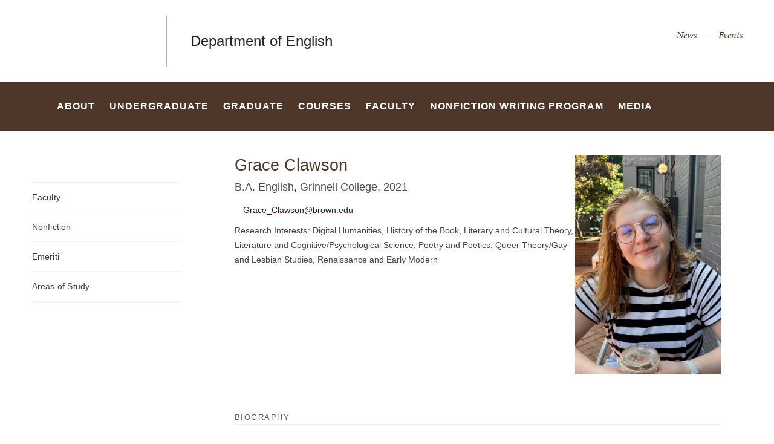

--- FILE ---
content_type: text/html; charset=UTF-8
request_url: https://english.brown.edu/people/grace-clawson
body_size: 9780
content:
<!DOCTYPE html>
<html lang="en" dir="ltr" prefix="og: https://ogp.me/ns#" class="no-js" itemscope="" itemtype="http://schema.org/WebPage">
  <head>
    <!-- Google Tag Manager -->
    <script>(function(w,d,s,l,i){w[l]=w[l]||[];w[l].push({'gtm.start':new Date().getTime(),event:'gtm.js'});var f=d.getElementsByTagName(s)[0],j=d.createElement(s),dl=l!='dataLayer'?'&l='+l:'';j.async=true;j.src='https://www.googletagmanager.com/gtm.js?id='+i+dl;f.parentNode.insertBefore(j,f);})(window,document,'script','dataLayer','GTM-KX5NV9');</script>
    <!-- End Google Tag Manager -->
    <meta charset="utf-8" />
<meta name="description" content="B.A. English, Grinnell College, 2021" />
<link rel="canonical" href="https://english.brown.edu/people/grace-clawson" />
<meta property="og:site_name" content="English | Brown University" />
<meta property="og:url" content="https://english.brown.edu/people/grace-clawson" />
<meta property="og:title" content="Grace Clawson" />
<meta property="og:description" content="B.A. English, Grinnell College, 2021" />
<meta property="og:image" content="https://english.brown.edu/sites/default/files/styles/portrait_classic_lrg/public/2025-08/Crop%20image%20project_0.jpeg?h=30e07517&amp;itok=AfFsS8dY" />
<meta name="twitter:card" content="summary_large_image" />
<meta name="twitter:description" content="B.A. English, Grinnell College, 2021" />
<meta name="twitter:title" content="Grace Clawson" />
<meta name="twitter:image" content="https://english.brown.edu/sites/default/files/styles/square_med/public/2025-08/Crop%20image%20project_0.jpeg?h=fea8ba9b&amp;itok=buI2vbQp" />
<meta name="MobileOptimized" content="width" />
<meta name="HandheldFriendly" content="true" />
<meta name="viewport" content="width=device-width, initial-scale=1.0" />
<meta name="mobile-web-app-capable" content="yes" />
<meta name="apple-mobile-web-app-capable" content="yes" />

    <title>Grace Clawson | English | Brown University</title>
    
<link rel="apple-touch-icon" sizes="180x180" href="/themes/custom/brown/static/apple-touch-icon.png">
<link rel="icon" type="image/png" sizes="32x32" href="/themes/custom/brown/static/favicon-32x32.png">
<link rel="icon" type="image/png" sizes="16x16" href="/themes/custom/brown/static/favicon-16x16.png">
<link rel="manifest" href="/themes/custom/brown/static/site.webmanifest">
<link rel="mask-icon" href="/themes/custom/brown/static/safari-pinned-tab.svg" color="#5bbad5">
<meta name="msapplication-TileColor" content="#da532c">
<meta name="theme-color" content="#ffffff">
    <link rel="stylesheet" media="all" href="/sites/default/files/css/css_Czu7n7fj6Fm9yyPsk1266B6D2NRhk8vPmTQKGn-OO3s.css?delta=0&amp;language=en&amp;theme=brown_site&amp;include=eJxLKsovz9NPz8lPSszRKa4sLknN1U9KLE4FAHZiCWQ" />
<link rel="stylesheet" media="all" href="/sites/default/files/css/css_HhLBOMt2qqN_We_NyntJhpzX0z-ble22dFzXlMApwRQ.css?delta=1&amp;language=en&amp;theme=brown_site&amp;include=eJxLKsovz9NPz8lPSszRKa4sLknN1U9KLE4FAHZiCWQ" />

    
    <link rel="stylesheet" href="/themes/custom/brown/static/css/fonts.css" onload="document.body.className+=' fonts_loaded';">
    <link rel="stylesheet" href="https://use.typekit.net/lok3dnd.css">

  </head>
  <body class="preload fs-grid page_layout_default page_theme_default page_theme_overflow path-node page-node-type-people">
    <!-- Google Tag Manager (noscript) -->
    <noscript><iframe src="https://www.googletagmanager.com/ns.html?id=GTM-KX5NV9" height="0" width="0" style="display:none;visibility:hidden"></iframe></noscript>
    <!-- End Google Tag Manager (noscript) -->
    
      <div class="dialog-off-canvas-main-canvas" data-off-canvas-main-canvas>
    


<div class="page_wrapper">
  <header class="header" id="header" itemscope itemtype="http://schema.org/WPHeader" >
    
    <a class="skip_link" id="skip_to_content" href="#page_main_content">Skip to Main Content</a>
            <div class="header_ribbon">
      <div class="fs-row">
        <div class="fs-cell">
          <div class="header_ribbon_inner">
                          


<div class="logo logo_header logo_icon" itemscope itemtype="http://schema.org/Organization">
  <a class="logo_link" itemprop="url" href="https://www.brown.edu/">
    <span class="logo_link_label">Brown University</span>
        <span class="logo_link_icon"><svg class="icon icon_logo">
  <use xlink:href="/themes/custom/brown/static/images/logo.svg#logo"></use>
</svg>
</span>
      </a>
  <meta content="https://english.brown.edu/themes/custom/brown/static/images/logo.png" itemprop="logo">                   <h1 class="logo_label" style="color: #222;">
          <a class="logo_label_link" href="/">Department of English</a>
        </h1>
        </div>
                        <div class="header_group_aside">
                                

<nav class="secondary_nav secondary_nav_lg" aria-label="Secondary Navigation" itemscope itemtype="http://schema.org/SiteNavigationElement">
  <div class="secondary_nav_header">
    <h2 class="secondary_nav_title">Secondary Navigation Navigation</h2>
  </div>
  <ul class="secondary_nav_list" aria-label="Secondary Navigation Navigation">
        <li class="secondary_nav_item ">
            <a class="secondary_nav_link " href="/news" itemprop="url">
        <span class="secondary_nav_link_label" itemprop="name">News</span>
      </a>
          </li>
        <li class="secondary_nav_item ">
            <a class="secondary_nav_link " href="/events" itemprop="url">
        <span class="secondary_nav_link_label" itemprop="name">Events</span>
      </a>
          </li>
      </ul>

</nav>



              
              <div class="header_group">
                                
<div class="header_tools header_tools_default">
  
  
<a class="js-swap js-flyout-search-handle handle flyout_search_handle" href="#flyout_search" data-swap-target=".flyout_search" data-swap-linked="flyout_search">
    <span class="handle_icon handle_icon_default flyout_search_handle_icon flyout_search_handle_icon_default" aria-hidden="true"><svg class="icon icon_search">
  <use xlink:href="/themes/custom/brown/static/images/icons.svg#search"></use>
</svg>
</span>
    <span class="handle_icon handle_icon_action flyout_search_handle_icon flyout_search_handle_icon_action" aria-hidden="true"><svg class="icon icon_close">
  <use xlink:href="/themes/custom/brown/static/images/icons.svg#close"></use>
</svg>
</span>
  <span class="handle_label flyout_search_handle_label">Search</span>
</a>

    
<a class="js-swap js-menu-handle  menu_handle menu_handle_primary" href="#menu" data-swap-target=".menu" data-swap-linked="menu">
    <span class=" menu_handle_icon menu_handle_icon_default menu_handle_icon_primary" aria-hidden="true"><svg class="icon icon_menu">
  <use xlink:href="/themes/custom/brown/static/images/icons.svg#menu"></use>
</svg>
</span>
    <span class=" menu_handle_icon menu_handle_icon_action menu_handle_icon_primary" aria-hidden="true"><svg class="icon icon_close">
  <use xlink:href="/themes/custom/brown/static/images/icons.svg#close"></use>
</svg>
</span>
  <span class=" menu_handle_label menu_handle_label_primary">Menu</span>
</a>
  </div>
                              </div>
            </div>
          </div>
        </div>
      </div>
    </div>
        <div class="header_overflow" style="background: #4E3629;">
      <div class="fs-row">
        <div class="fs-cell">
          <div class="header_overflow_inner">
                

<nav class="js-main-nav js-main-nav-lg main_nav main_nav_lg" aria-label="Site Navigation" itemscope itemtype="http://schema.org/SiteNavigationElement">
  <div class="main_nav_header">
    <h2 class="main_nav_title">Site Navigation</h2>
  </div>
  <ul class="main_nav_list" aria-label="Site Navigation">
            <li class="js-main-nav-item-1 home main_nav_item">
      <div class="main_nav_item_wrapper">
        <a class="main_nav_link" href="/home" itemprop="url">
          <span class="main_nav_link_label" itemprop="name">Home</span>
        </a>
              </div>
          </li>
                <li class="js-main-nav-item-2  main_nav_item">
      <div class="main_nav_item_wrapper">
        <a class="main_nav_link" href="/about" itemprop="url" aria-haspopup="true" aria-current="page">
          <span class="main_nav_link_label" itemprop="name">About</span>
        </a>
                <button class="js-swap js-main-nav-toggle main_nav_toggle" data-swap-target=".js-main-nav-item-2" data-swap-group="main_nav" aria-label=" Submenu">
          <span class="main_nav_toggle_icon"><svg class="icon icon_chevron_down">
  <use xlink:href="/themes/custom/brown/static/images/icons.svg#chevron_down"></use>
</svg>
</span>
        </button>
              </div>
            <div class="js-main-nav-children main_nav_children">
        <ul class="main_nav_children_list" aria-label="submenu">
                    <li class="main_nav_child_item">
            <a class="main_nav_child_link" href="/about/administrative-staff" itemprop="url">
              <span class="main_nav_child_link_label" itemprop="name">Administrative Staff</span>
            </a>
          </li>
                    <li class="main_nav_child_item">
            <a class="main_nav_child_link" href="/about/department-officers" itemprop="url">
              <span class="main_nav_child_link_label" itemprop="name">Department Officers</span>
            </a>
          </li>
                    <li class="main_nav_child_item">
            <a class="main_nav_child_link" href="/about/contact-us" itemprop="url">
              <span class="main_nav_child_link_label" itemprop="name">Contact Us</span>
            </a>
          </li>
                    <li class="main_nav_child_item">
            <a class="main_nav_child_link" href="https://sites.google.com/brown.edu/englishdept-facultyinfo/home" itemprop="url">
              <span class="main_nav_child_link_label" itemprop="name">Faculty Resources</span>
            </a>
          </li>
                  </ul>
      </div>
          </li>
                <li class="js-main-nav-item-3  main_nav_item">
      <div class="main_nav_item_wrapper">
        <a class="main_nav_link" href="/undergraduate" itemprop="url" aria-haspopup="true" aria-current="page">
          <span class="main_nav_link_label" itemprop="name">Undergraduate</span>
        </a>
                <button class="js-swap js-main-nav-toggle main_nav_toggle" data-swap-target=".js-main-nav-item-3" data-swap-group="main_nav" aria-label=" Submenu">
          <span class="main_nav_toggle_icon"><svg class="icon icon_chevron_down">
  <use xlink:href="/themes/custom/brown/static/images/icons.svg#chevron_down"></use>
</svg>
</span>
        </button>
              </div>
            <div class="js-main-nav-children main_nav_children">
        <ul class="main_nav_children_list" aria-label="submenu">
                    <li class="main_nav_child_item">
            <a class="main_nav_child_link" href="/undergraduate/concentration" itemprop="url">
              <span class="main_nav_child_link_label" itemprop="name">Concentration</span>
            </a>
          </li>
                    <li class="main_nav_child_item">
            <a class="main_nav_child_link" href="/undergraduate/choosing-introductory-english-course" itemprop="url">
              <span class="main_nav_child_link_label" itemprop="name">Choosing an Introductory English Course</span>
            </a>
          </li>
                    <li class="main_nav_child_item">
            <a class="main_nav_child_link" href="/undergraduate/honors-program" itemprop="url">
              <span class="main_nav_child_link_label" itemprop="name">The Honors Program</span>
            </a>
          </li>
                    <li class="main_nav_child_item">
            <a class="main_nav_child_link" href="/undergraduate/english-first-years" itemprop="url">
              <span class="main_nav_child_link_label" itemprop="name">English for First-Years</span>
            </a>
          </li>
                    <li class="main_nav_child_item">
            <a class="main_nav_child_link" href="/undergraduate/english-dug" itemprop="url">
              <span class="main_nav_child_link_label" itemprop="name">English DUG</span>
            </a>
          </li>
                    <li class="main_nav_child_item">
            <a class="main_nav_child_link" href="/undergraduate/prizes" itemprop="url">
              <span class="main_nav_child_link_label" itemprop="name">Prizes</span>
            </a>
          </li>
                    <li class="main_nav_child_item">
            <a class="main_nav_child_link" href="/undergraduate/prospectus" itemprop="url">
              <span class="main_nav_child_link_label" itemprop="name">Prospectus</span>
            </a>
          </li>
                  </ul>
      </div>
          </li>
                <li class="js-main-nav-item-4  main_nav_item">
      <div class="main_nav_item_wrapper">
        <a class="main_nav_link" href="/graduate" itemprop="url" aria-haspopup="true" aria-current="page">
          <span class="main_nav_link_label" itemprop="name">Graduate</span>
        </a>
                <button class="js-swap js-main-nav-toggle main_nav_toggle" data-swap-target=".js-main-nav-item-4" data-swap-group="main_nav" aria-label=" Submenu">
          <span class="main_nav_toggle_icon"><svg class="icon icon_chevron_down">
  <use xlink:href="/themes/custom/brown/static/images/icons.svg#chevron_down"></use>
</svg>
</span>
        </button>
              </div>
            <div class="js-main-nav-children main_nav_children">
        <ul class="main_nav_children_list" aria-label="submenu">
                    <li class="main_nav_child_item">
            <a class="main_nav_child_link" href="/graduate/doctoral-program" itemprop="url">
              <span class="main_nav_child_link_label" itemprop="name">Doctoral Program</span>
            </a>
          </li>
                    <li class="main_nav_child_item">
            <a class="main_nav_child_link" href="/graduate/past-seminar-topics" itemprop="url">
              <span class="main_nav_child_link_label" itemprop="name">Past Seminar Topics</span>
            </a>
          </li>
                    <li class="main_nav_child_item">
            <a class="main_nav_child_link" href="/graduate/professional-development" itemprop="url">
              <span class="main_nav_child_link_label" itemprop="name">Professional Development</span>
            </a>
          </li>
                    <li class="main_nav_child_item">
            <a class="main_nav_child_link" href="/graduate/current-graduate-students" itemprop="url">
              <span class="main_nav_child_link_label" itemprop="name">Current Graduate Students</span>
            </a>
          </li>
                    <li class="main_nav_child_item">
            <a class="main_nav_child_link" href="/graduate/graduate-admission-faq" itemprop="url">
              <span class="main_nav_child_link_label" itemprop="name">Graduate Admission FAQ</span>
            </a>
          </li>
                    <li class="main_nav_child_item">
            <a class="main_nav_child_link" href="/graduate/graduate-prizes" itemprop="url">
              <span class="main_nav_child_link_label" itemprop="name">Graduate Prizes</span>
            </a>
          </li>
                    <li class="main_nav_child_item">
            <a class="main_nav_child_link" href="/graduate/prospectus" itemprop="url">
              <span class="main_nav_child_link_label" itemprop="name">Prospectus</span>
            </a>
          </li>
                    <li class="main_nav_child_item">
            <a class="main_nav_child_link" href="/graduate/graduate-student-handbook" itemprop="url">
              <span class="main_nav_child_link_label" itemprop="name">Graduate Student Handbook</span>
            </a>
          </li>
                  </ul>
      </div>
          </li>
                <li class="js-main-nav-item-5  main_nav_item">
      <div class="main_nav_item_wrapper">
        <a class="main_nav_link" href="/courses" itemprop="url" aria-current="page">
          <span class="main_nav_link_label" itemprop="name">Courses</span>
        </a>
              </div>
          </li>
                <li class="js-main-nav-item-6  main_nav_item">
      <div class="main_nav_item_wrapper">
        <a class="main_nav_link" href="/faculty" itemprop="url" aria-haspopup="true" aria-current="page">
          <span class="main_nav_link_label" itemprop="name">Faculty</span>
        </a>
                <button class="js-swap js-main-nav-toggle main_nav_toggle" data-swap-target=".js-main-nav-item-6" data-swap-group="main_nav" aria-label=" Submenu">
          <span class="main_nav_toggle_icon"><svg class="icon icon_chevron_down">
  <use xlink:href="/themes/custom/brown/static/images/icons.svg#chevron_down"></use>
</svg>
</span>
        </button>
              </div>
            <div class="js-main-nav-children main_nav_children">
        <ul class="main_nav_children_list" aria-label="submenu">
                    <li class="main_nav_child_item">
            <a class="main_nav_child_link" href="/faculty/literature" itemprop="url">
              <span class="main_nav_child_link_label" itemprop="name">Literature</span>
            </a>
          </li>
                    <li class="main_nav_child_item">
            <a class="main_nav_child_link" href="/faculty/nonfiction" itemprop="url">
              <span class="main_nav_child_link_label" itemprop="name">Nonfiction</span>
            </a>
          </li>
                    <li class="main_nav_child_item">
            <a class="main_nav_child_link" href="/faculty/emeriti" itemprop="url">
              <span class="main_nav_child_link_label" itemprop="name">Emeriti</span>
            </a>
          </li>
                    <li class="main_nav_child_item">
            <a class="main_nav_child_link" href="/faculty/areas-study" itemprop="url">
              <span class="main_nav_child_link_label" itemprop="name">Areas of Study</span>
            </a>
          </li>
                  </ul>
      </div>
          </li>
                <li class="js-main-nav-item-7  main_nav_item">
      <div class="main_nav_item_wrapper">
        <a class="main_nav_link" href="/nonfiction-writing-program" itemprop="url" aria-haspopup="true" aria-current="page">
          <span class="main_nav_link_label" itemprop="name">Nonfiction Writing Program</span>
        </a>
                <button class="js-swap js-main-nav-toggle main_nav_toggle" data-swap-target=".js-main-nav-item-7" data-swap-group="main_nav" aria-label=" Submenu">
          <span class="main_nav_toggle_icon"><svg class="icon icon_chevron_down">
  <use xlink:href="/themes/custom/brown/static/images/icons.svg#chevron_down"></use>
</svg>
</span>
        </button>
              </div>
            <div class="js-main-nav-children main_nav_children">
        <ul class="main_nav_children_list" aria-label="submenu">
                    <li class="main_nav_child_item">
            <a class="main_nav_child_link" href="/nonfiction-writing-program/registration-guidelines" itemprop="url">
              <span class="main_nav_child_link_label" itemprop="name">Registration Guidelines</span>
            </a>
          </li>
                    <li class="main_nav_child_item">
            <a class="main_nav_child_link" href="/nonfiction-writing-program/honors-nonfiction-writing" itemprop="url">
              <span class="main_nav_child_link_label" itemprop="name">Honors in Nonfiction Writing</span>
            </a>
          </li>
                    <li class="main_nav_child_item">
            <a class="main_nav_child_link" href="/nonfiction-writing-program/nonfiction-first-year" itemprop="url">
              <span class="main_nav_child_link_label" itemprop="name">Nonfiction at Brown for First-Year Students</span>
            </a>
          </li>
                    <li class="main_nav_child_item">
            <a class="main_nav_child_link" href="/nonfiction-writing-program/nonfiction-faqs" itemprop="url">
              <span class="main_nav_child_link_label" itemprop="name">Nonfiction FAQs</span>
            </a>
          </li>
                    <li class="main_nav_child_item">
            <a class="main_nav_child_link" href="/nonfiction-writing-program/alumni-forum" itemprop="url">
              <span class="main_nav_child_link_label" itemprop="name">Alumni Forum</span>
            </a>
          </li>
                    <li class="main_nav_child_item">
            <a class="main_nav_child_link" href="/nonfiction-writing-program/nonfictionbrown" itemprop="url">
              <span class="main_nav_child_link_label" itemprop="name">Nonfiction@Brown</span>
            </a>
          </li>
                  </ul>
      </div>
          </li>
                <li class="js-main-nav-item-8  main_nav_item">
      <div class="main_nav_item_wrapper">
        <a class="main_nav_link" href="/media" itemprop="url" aria-haspopup="true" aria-current="page">
          <span class="main_nav_link_label" itemprop="name">Media</span>
        </a>
                <button class="js-swap js-main-nav-toggle main_nav_toggle" data-swap-target=".js-main-nav-item-8" data-swap-group="main_nav" aria-label=" Submenu">
          <span class="main_nav_toggle_icon"><svg class="icon icon_chevron_down">
  <use xlink:href="/themes/custom/brown/static/images/icons.svg#chevron_down"></use>
</svg>
</span>
        </button>
              </div>
            <div class="js-main-nav-children main_nav_children">
        <ul class="main_nav_children_list" aria-label="submenu">
                    <li class="main_nav_child_item">
            <a class="main_nav_child_link" href="/media/recordings" itemprop="url">
              <span class="main_nav_child_link_label" itemprop="name">Recordings</span>
            </a>
          </li>
                    <li class="main_nav_child_item">
            <a class="main_nav_child_link" href="/media/faculty-bookshelf" itemprop="url">
              <span class="main_nav_child_link_label" itemprop="name">Faculty Bookshelf</span>
            </a>
          </li>
                  </ul>
      </div>
          </li>
          </ul>
</nav>




            
<div class="header_tools header_tools_alternate">
  
  
<a class="js-swap js-flyout-search-handle handle flyout_search_handle" href="#flyout_search" data-swap-target=".flyout_search" data-swap-linked="flyout_search">
    <span class="handle_icon handle_icon_default flyout_search_handle_icon flyout_search_handle_icon_default" aria-hidden="true"><svg class="icon icon_search">
  <use xlink:href="/themes/custom/brown/static/images/icons.svg#search"></use>
</svg>
</span>
    <span class="handle_icon handle_icon_action flyout_search_handle_icon flyout_search_handle_icon_action" aria-hidden="true"><svg class="icon icon_close">
  <use xlink:href="/themes/custom/brown/static/images/icons.svg#close"></use>
</svg>
</span>
  <span class="handle_label flyout_search_handle_label">Search</span>
</a>

  </div>
          </div>
        </div>
      </div>
    </div>
      </header>
  <main class="page_inner ">
        <div class="page_unit_title"  style="background: #4E3629;">
      <div class="fs-row">
        <div class="fs-cell">
                      <div class="page_unit_title_label">Department of English</div>
          
        </div>
      </div>
    </div>
    
            <div class="breadcrumb_wrapper">
      <div class="fs-row">
        <div class="fs-cell">
          


        </div>
      </div>
    </div>
    
  <div class="page_content">
      <div class="fs-row">
        <!-- Sub Nav -->
        <div class="fs-cell-right fs-lg-3 page_aside page_sub_nav">
                    <div class="page_aside_inner">
              
<nav class="sub_nav" aria-labelledby="subnav_heading_block-people" itemscope itemtype="http://schema.org/SiteNavigationElement">
  <div class="sub_nav_header">
    <h2 id="subnav_heading_block-people" class="sub_nav_title">Sub Navigation</h2>
    <button class="js-swap js-sub-nav-handle sub_nav_handle" data-swap-target=".sub_nav_list" data-swap-title="In This Section">
      <span class="sub_nav_handle_icon"><svg class="icon icon_chevron_down">
  <use xlink:href="/themes/custom/brown/static/images/icons.svg#chevron_down"></use>
</svg>
</span>
      <span class="sub_nav_handle_label">In This Section</span>
    </button>
  </div>
  <ul class="js-sub-nav-list sub_nav_list" aria-labelledby="subnav_heading_block-people">
    
<li class="sub_nav_item">
  <a class="sub_nav_link " href="/faculty" itemprop="url">
    <span class="sub_nav_link_label" itemprop="name">Faculty</span>
  </a>
  </li>
<li class="sub_nav_item">
  <a class="sub_nav_link " href="/faculty/nonfiction" itemprop="url">
    <span class="sub_nav_link_label" itemprop="name">Nonfiction</span>
  </a>
  </li>
<li class="sub_nav_item">
  <a class="sub_nav_link " href="/faculty/emeriti" itemprop="url">
    <span class="sub_nav_link_label" itemprop="name">Emeriti</span>
  </a>
  </li>
<li class="sub_nav_item">
  <a class="sub_nav_link " href="/faculty/areas-study" itemprop="url">
    <span class="sub_nav_link_label" itemprop="name">Areas of Study</span>
  </a>
  </li>

  </ul>
</nav>


          </div>
                  </div>
        <!-- END: Sub Nav -->

      <div class="fs-cell fs-lg-9 page_main_content" id="page_main_content" itemprop="mainContentOfPage">
            <div data-drupal-messages-fallback class="hidden"></div>


          <div class="wysiwyg_block people_content_block">
            <div class="wysiwyg_block_inner">
              <div class="typography">
                  <div id="block-brown-site-content">
  
    
      

<div class="people_node has_img">
  <div class="people_item">
    <meta itemprop="position" content="958">
    <div class="people_item_inner" itemscope itemtype="http://schema.org/Person">

            <div class="people_item_media">
        <figure class="people_item_figure">
          <img src="/sites/default/files/styles/portrait_classic_xsml/public/2025-08/Crop%20image%20project_0.jpeg?h=30e07517&amp;itok=pzuY9ng9" alt="" class="people_item_image">
        </figure>
      </div>
      
      <div class="people_item_info">
        <header class="people_item_header">
          <h3 class="people_item_name" itemprop="name">  Grace
   Clawson
</h3>
                    <div class="people_item_title">
  B.A. English, Grinnell College, 2021</div>
                  </header>
        <div class="people_item_contact">
                    <div class="people_item_details">
            <div class="people_item_detail">
              <span class="people_item_detail_icon people_item_detail_icon_email"><svg class="icon icon_email">
  <use xlink:href="/themes/custom/brown/static/images/icons.svg#email"></use>
</svg>
</span>
              <a class="people_item_detail_link people_item_detail_label" href="mailto:Grace_Clawson@brown.edu" itemprop="email">
                  Grace_Clawson@brown.edu

              </a>
            </div>
          </div>
          
          
          
          
          
          
          
                    <div class="people_research">
            <span class="people_research_label">
                            Research Interests

                      </span>
            
  Digital Humanities,   History of the Book,   Literary and Cultural Theory,   Literature and Cognitive/Psychological Science,   Poetry and Poetics,   Queer Theory/Gay and Lesbian Studies,   Renaissance and Early Modern
          </div>
          
          
          
          
        </div>       </div> 
      <div class="people_item_bio">

                <header class="component_header">
          <h2 class="component_header_title">Biography</h2>
        </header>
          <div class="people_bio">  <p>My current research and teaching interests focus on how early modern literature utilizes elements of law to interrogate relationships, violence, morality, and individuality. I am interested in how senses of law are adapted in verse and dramatic works to highlight the social impact that individual actions can create, as well as the social contracts that define what is moral in a given setting. Prior to attending Brown, I extensively researched the ways that early modern authors depict memory on the early modern stage. Additionally, I have spent considerable time in the special collections of the Newberry Library as a researcher and library assistant.</p>
</div>
        
        
        
        
              </div> 
    </div>   </div> </div> 
  </div>


              </div>
            </div>
          </div>
          <div class="in_content_callouts">
            
          </div>

        </div>

      </div>
    </div>
  </main>

  <!-- Footer -->
  <footer class="footer" id="footer" itemscope itemtype="http://schema.org/WPFooter">
    <div class="footer_ribbon">
      <div class="fs-row">
        <div class="fs-cell">
          <div class="footer_ribbon_inner">
            <div class="footer_ribbon_group">
              
              



            
<div class="address" itemscope itemtype="http://schema.org/PostalAddress">
	<span class="address_name" itemprop="name">Brown University</span>
	<div class="address_items">
    		<a class="address_item address_base address_details" href="https://www.google.com/maps/dir/?api=1&amp;destination=Brown%20University%2075%20Waterman%20St.%20Providence%20RI%2002912" target="_blank">
              <span class="address_details_icon"><svg class="icon icon_marker">
  <use xlink:href="/themes/custom/brown/static/images/icons.svg#marker"></use>
</svg>
</span>
			<span class="address_details_info">
				<span class="address_city" itemprop="addressLocality">Providence</span>
				<span class="address_state" itemprop="addressRegion">RI</span>
				<span class="address_zip" itemprop="postalCode">02912</span>
			</span>
		</a>
				<a class="address_item address_phone" itemprop="telephone" href="tel:4018631000">
			<span class="address_details">
				<span class="address_details_icon"><svg class="icon icon_phone">
  <use xlink:href="/themes/custom/brown/static/images/icons.svg#phone"></use>
</svg>
</span>
				<span class="address_details_info">401-863-1000</span>
			</span>
		</a>
		        	</div>
</div>



                              <nav class="quick_nav" aria-label="Quick Navigation" itemscope="" itemtype="http://schema.org/SiteNavigationElement">
  <div class="quick_nav_header">
    <h2 class="quick_nav_title">Quick Navigation</h2>
  </div>
  <ul class="quick_nav_list" aria-label="Quick Navigation">
        <li class="quick_nav_item">
      <a class="quick_nav_link arrow_right" href="https://www.brown.edu/about/visit" itemprop="url">
        <span class="quick_nav_link_label" itemprop="name">Visit Brown</span>
        <span class="quick_nav_link_icon" aria-hidden="true">
          <span class="quick_nav_link_icon_default">
            <svg class="icon icon_arrow_right">
  <use xlink:href="/themes/custom/brown/static/images/icons.svg#arrow_right"></use>
</svg>

          </span>
          <span class="quick_nav_link_icon_action">
            <svg class="icon icon_link">
  <use xlink:href="/themes/custom/brown/static/images/icons.svg#link"></use>
</svg>

          </span>
        </span>
      </a>
    </li>
        <li class="quick_nav_item">
      <a class="quick_nav_link arrow_right" href="https://maps.brown.edu/" itemprop="url">
        <span class="quick_nav_link_label" itemprop="name">Campus Map</span>
        <span class="quick_nav_link_icon" aria-hidden="true">
          <span class="quick_nav_link_icon_default">
            <svg class="icon icon_arrow_right">
  <use xlink:href="/themes/custom/brown/static/images/icons.svg#arrow_right"></use>
</svg>

          </span>
          <span class="quick_nav_link_icon_action">
            <svg class="icon icon_link">
  <use xlink:href="/themes/custom/brown/static/images/icons.svg#link"></use>
</svg>

          </span>
        </span>
      </a>
    </li>
        <li class="quick_nav_item">
      <a class="quick_nav_link arrow_right" href="https://www.brown.edu/a-z" itemprop="url">
        <span class="quick_nav_link_label" itemprop="name">A to Z</span>
        <span class="quick_nav_link_icon" aria-hidden="true">
          <span class="quick_nav_link_icon_default">
            <svg class="icon icon_arrow_right">
  <use xlink:href="/themes/custom/brown/static/images/icons.svg#arrow_right"></use>
</svg>

          </span>
          <span class="quick_nav_link_icon_action">
            <svg class="icon icon_link">
  <use xlink:href="/themes/custom/brown/static/images/icons.svg#link"></use>
</svg>

          </span>
        </span>
      </a>
    </li>
        <li class="quick_nav_item">
      <a class="quick_nav_link arrow_right" href="https://www.brown.edu/about/contact-us" itemprop="url">
        <span class="quick_nav_link_label" itemprop="name">Contact Us</span>
        <span class="quick_nav_link_icon" aria-hidden="true">
          <span class="quick_nav_link_icon_default">
            <svg class="icon icon_arrow_right">
  <use xlink:href="/themes/custom/brown/static/images/icons.svg#arrow_right"></use>
</svg>

          </span>
          <span class="quick_nav_link_icon_action">
            <svg class="icon icon_link">
  <use xlink:href="/themes/custom/brown/static/images/icons.svg#link"></use>
</svg>

          </span>
        </span>
      </a>
    </li>
      </ul>
</nav>
                <nav class="footer_nav" aria-label="Footer Navigation" itemscope="" itemtype="http://schema.org/SiteNavigationElement">
  <div class="footer_nav_header">
    <h2 class="footer_nav_title">Footer Navigation</h2>
  </div>
  <ul class="footer_nav_list" aria-label="Footer Navigation">
        <li class="footer_nav_item">
      <a class="footer_nav_link arrow_right" href="https://www.brown.edu/news" itemprop="url">
        <span class="footer_nav_link_label" itemprop="name">News</span>
        <span class="footer_nav_link_icon" aria-hidden="true">
          <span class="footer_nav_link_icon_default">
            <svg class="icon icon_arrow_right">
  <use xlink:href="/themes/custom/brown/static/images/icons.svg#arrow_right"></use>
</svg>

          </span>
          <span class="footer_nav_link_icon_action">
            <svg class="icon icon_link">
  <use xlink:href="/themes/custom/brown/static/images/icons.svg#link"></use>
</svg>

          </span>
        </span>
      </a>
    </li>
        <li class="footer_nav_item">
      <a class="footer_nav_link arrow_right" href="https://events.brown.edu/" itemprop="url">
        <span class="footer_nav_link_label" itemprop="name">Events</span>
        <span class="footer_nav_link_icon" aria-hidden="true">
          <span class="footer_nav_link_icon_default">
            <svg class="icon icon_arrow_right">
  <use xlink:href="/themes/custom/brown/static/images/icons.svg#arrow_right"></use>
</svg>

          </span>
          <span class="footer_nav_link_icon_action">
            <svg class="icon icon_link">
  <use xlink:href="/themes/custom/brown/static/images/icons.svg#link"></use>
</svg>

          </span>
        </span>
      </a>
    </li>
        <li class="footer_nav_item">
      <a class="footer_nav_link arrow_right" href="https://publicsafety.brown.edu/" itemprop="url">
        <span class="footer_nav_link_label" itemprop="name">Campus Safety</span>
        <span class="footer_nav_link_icon" aria-hidden="true">
          <span class="footer_nav_link_icon_default">
            <svg class="icon icon_arrow_right">
  <use xlink:href="/themes/custom/brown/static/images/icons.svg#arrow_right"></use>
</svg>

          </span>
          <span class="footer_nav_link_icon_action">
            <svg class="icon icon_link">
  <use xlink:href="/themes/custom/brown/static/images/icons.svg#link"></use>
</svg>

          </span>
        </span>
      </a>
    </li>
        <li class="footer_nav_item">
      <a class="footer_nav_link arrow_right" href="https://www.brown.edu/website-accessibility" itemprop="url">
        <span class="footer_nav_link_label" itemprop="name">Accessibility</span>
        <span class="footer_nav_link_icon" aria-hidden="true">
          <span class="footer_nav_link_icon_default">
            <svg class="icon icon_arrow_right">
  <use xlink:href="/themes/custom/brown/static/images/icons.svg#arrow_right"></use>
</svg>

          </span>
          <span class="footer_nav_link_icon_action">
            <svg class="icon icon_link">
  <use xlink:href="/themes/custom/brown/static/images/icons.svg#link"></use>
</svg>

          </span>
        </span>
      </a>
    </li>
        <li class="footer_nav_item">
      <a class="footer_nav_link arrow_right" href="https://www.brown.edu/careers" itemprop="url">
        <span class="footer_nav_link_label" itemprop="name">Careers at Brown</span>
        <span class="footer_nav_link_icon" aria-hidden="true">
          <span class="footer_nav_link_icon_default">
            <svg class="icon icon_arrow_right">
  <use xlink:href="/themes/custom/brown/static/images/icons.svg#arrow_right"></use>
</svg>

          </span>
          <span class="footer_nav_link_icon_action">
            <svg class="icon icon_link">
  <use xlink:href="/themes/custom/brown/static/images/icons.svg#link"></use>
</svg>

          </span>
        </span>
      </a>
    </li>
      </ul>
</nav>
                            
              

  <a class="footer_give_link" href="https://alumni-friends.brown.edu/giving/">
  <span class="footer_give_link_label">Give To Brown</span>
    <span class="footer_give_link_icon" aria-hidden="true">
          <span class="footer_give_link_icon_default">
        <svg class="icon icon_arrow_right">
          <use xlink:href="/themes/custom/brown/static/images/icons.svg#arrow_right"></use>
        </svg>
      </span>
      <span class="footer_give_link_icon_action">
        <svg class="icon icon_link">
          <use xlink:href="/themes/custom/brown/static/images/icons.svg#link"></use>
        </svg>
      </span>
      </span>
  </a>


            </div>
          </div>
        </div>
      </div>
    </div>
    <div class="footer_sole">
      <div class="fs-row">
        <div class="fs-cell">
          <div class="footer_sole_inner">
            
            <p class="footer_copyright">&copy; Brown University </p>
          </div>
        </div>
      </div>
    </div>

    <div class="js-menu menu" id="menu">
      <div class="menu_header">
                  


<div class="logo logo_menu logo_icon" itemscope itemtype="http://schema.org/Organization">
  <a class="logo_link" itemprop="url" href="/">
    <span class="logo_link_label">Brown University</span>
        <span class="logo_link_icon"><svg class="icon icon_logo">
  <use xlink:href="/themes/custom/brown/static/images/logo.svg#logo"></use>
</svg>
</span>
      </a>
  <meta content="https://english.brown.edu/themes/custom/brown/static/images/logo.png" itemprop="logo">     </div>

          
<div class="header_tools header_tools_default">
    <div class="handle flyout_for_you_handle">
    <span class="handle_label flyout_for_you_handle_label">For You</span>
    <span class="handle_icon handle_icon_default flyout_for_you_handle_icon flyout_for_you_handle_icon_default" aria-hidden="true"><svg class="icon icon_chevron_down">
  <use xlink:href="/themes/custom/brown/static/images/icons.svg#chevron_down"></use>
</svg>
</span>
    
  </div>
  
  
<a class="js-swap js-flyout-search-handle handle flyout_search_handle" href="#flyout_search" data-swap-target=".flyout_search" data-swap-linked="flyout_search">
    <span class="handle_icon handle_icon_default flyout_search_handle_icon flyout_search_handle_icon_default" aria-hidden="true"><svg class="icon icon_search">
  <use xlink:href="/themes/custom/brown/static/images/icons.svg#search"></use>
</svg>
</span>
    <span class="handle_icon handle_icon_action flyout_search_handle_icon flyout_search_handle_icon_action" aria-hidden="true"><svg class="icon icon_close">
  <use xlink:href="/themes/custom/brown/static/images/icons.svg#close"></use>
</svg>
</span>
  <span class="handle_label flyout_search_handle_label">Search</span>
</a>

    
<a class="js-swap js-menu-handle  menu_handle menu_handle_primary" href="#menu" data-swap-target=".menu" data-swap-linked="menu">
    <span class=" menu_handle_icon menu_handle_icon_default menu_handle_icon_primary" aria-hidden="true"><svg class="icon icon_menu">
  <use xlink:href="/themes/custom/brown/static/images/icons.svg#menu"></use>
</svg>
</span>
    <span class=" menu_handle_icon menu_handle_icon_action menu_handle_icon_primary" aria-hidden="true"><svg class="icon icon_close">
  <use xlink:href="/themes/custom/brown/static/images/icons.svg#close"></use>
</svg>
</span>
  <span class=" menu_handle_label menu_handle_label_primary">Menu</span>
</a>
  </div>
            </div>
      <div class="menu_body">
          
<nav class="js-main-nav js-main-nav-sm main_nav main_nav_sm" aria-label="Mobile Site Navigation" itemscope itemtype="http://schema.org/SiteNavigationElement">
  <div class="main_nav_header">
    <h2 class="main_nav_title">Mobile Site Navigation</h2>
  </div>
  <ul class="main_nav_list" aria-label="Mobile Site Navigation">
    
<nav class="js-main-nav js-main-nav-sm main_nav main_nav_sm" aria-label="Mobile Site Navigation" itemscope itemtype="http://schema.org/SiteNavigationElement">
  <div class="main_nav_header">
    <h2 class="main_nav_title">Mobile Site Navigation</h2>
  </div>
  <ul class="main_nav_list" aria-label="Mobile Site Navigation">
        <li class="js-main-nav-item-1 main_nav_item">
      <div class="main_nav_item_wrapper">
        <a class="main_nav_link" href="/home" itemprop="url">
          <span class="main_nav_link_label" itemprop="name">Home</span>
        </a>
              </div>
          </li>
        <li class="js-main-nav-item-2 main_nav_item">
      <div class="main_nav_item_wrapper">
        <a class="main_nav_link" href="/about" itemprop="url" aria-haspopup="true" aria-current="page">
          <span class="main_nav_link_label" itemprop="name">About</span>
        </a>
                <button class="js-swap js-main-nav-toggle main_nav_toggle" data-swap-target=".js-main-nav-item-2" data-swap-group="main_nav" aria-label=" Submenu">
          <span class="main_nav_toggle_icon"><svg class="icon icon_chevron_down">
  <use xlink:href="/themes/custom/brown/static/images/icons.svg#chevron_down"></use>
</svg>
</span>
        </button>
              </div>
            <div class="js-main-nav-children main_nav_children">
        <ul class="main_nav_children_list" aria-label="submenu">
                    <li class="main_nav_child_item">
            <a class="main_nav_child_link" href="/about/administrative-staff" itemprop="url">
              <span class="main_nav_child_link_label" itemprop="name">Administrative Staff</span>
            </a>
          </li>
                    <li class="main_nav_child_item">
            <a class="main_nav_child_link" href="/about/department-officers" itemprop="url">
              <span class="main_nav_child_link_label" itemprop="name">Department Officers</span>
            </a>
          </li>
                    <li class="main_nav_child_item">
            <a class="main_nav_child_link" href="/about/contact-us" itemprop="url">
              <span class="main_nav_child_link_label" itemprop="name">Contact Us</span>
            </a>
          </li>
                    <li class="main_nav_child_item">
            <a class="main_nav_child_link" href="https://sites.google.com/brown.edu/englishdept-facultyinfo/home" itemprop="url">
              <span class="main_nav_child_link_label" itemprop="name">Faculty Resources</span>
            </a>
          </li>
                  </ul>
      </div>
          </li>
        <li class="js-main-nav-item-3 main_nav_item">
      <div class="main_nav_item_wrapper">
        <a class="main_nav_link" href="/undergraduate" itemprop="url" aria-haspopup="true" aria-current="page">
          <span class="main_nav_link_label" itemprop="name">Undergraduate</span>
        </a>
                <button class="js-swap js-main-nav-toggle main_nav_toggle" data-swap-target=".js-main-nav-item-3" data-swap-group="main_nav" aria-label=" Submenu">
          <span class="main_nav_toggle_icon"><svg class="icon icon_chevron_down">
  <use xlink:href="/themes/custom/brown/static/images/icons.svg#chevron_down"></use>
</svg>
</span>
        </button>
              </div>
            <div class="js-main-nav-children main_nav_children">
        <ul class="main_nav_children_list" aria-label="submenu">
                    <li class="main_nav_child_item">
            <a class="main_nav_child_link" href="/undergraduate/concentration" itemprop="url">
              <span class="main_nav_child_link_label" itemprop="name">Concentration</span>
            </a>
          </li>
                    <li class="main_nav_child_item">
            <a class="main_nav_child_link" href="/undergraduate/choosing-introductory-english-course" itemprop="url">
              <span class="main_nav_child_link_label" itemprop="name">Choosing an Introductory English Course</span>
            </a>
          </li>
                    <li class="main_nav_child_item">
            <a class="main_nav_child_link" href="/undergraduate/honors-program" itemprop="url">
              <span class="main_nav_child_link_label" itemprop="name">The Honors Program</span>
            </a>
          </li>
                    <li class="main_nav_child_item">
            <a class="main_nav_child_link" href="/undergraduate/english-first-years" itemprop="url">
              <span class="main_nav_child_link_label" itemprop="name">English for First-Years</span>
            </a>
          </li>
                    <li class="main_nav_child_item">
            <a class="main_nav_child_link" href="/undergraduate/english-dug" itemprop="url">
              <span class="main_nav_child_link_label" itemprop="name">English DUG</span>
            </a>
          </li>
                    <li class="main_nav_child_item">
            <a class="main_nav_child_link" href="/undergraduate/prizes" itemprop="url">
              <span class="main_nav_child_link_label" itemprop="name">Prizes</span>
            </a>
          </li>
                    <li class="main_nav_child_item">
            <a class="main_nav_child_link" href="/undergraduate/prospectus" itemprop="url">
              <span class="main_nav_child_link_label" itemprop="name">Prospectus</span>
            </a>
          </li>
                  </ul>
      </div>
          </li>
        <li class="js-main-nav-item-4 main_nav_item">
      <div class="main_nav_item_wrapper">
        <a class="main_nav_link" href="/graduate" itemprop="url" aria-haspopup="true" aria-current="page">
          <span class="main_nav_link_label" itemprop="name">Graduate</span>
        </a>
                <button class="js-swap js-main-nav-toggle main_nav_toggle" data-swap-target=".js-main-nav-item-4" data-swap-group="main_nav" aria-label=" Submenu">
          <span class="main_nav_toggle_icon"><svg class="icon icon_chevron_down">
  <use xlink:href="/themes/custom/brown/static/images/icons.svg#chevron_down"></use>
</svg>
</span>
        </button>
              </div>
            <div class="js-main-nav-children main_nav_children">
        <ul class="main_nav_children_list" aria-label="submenu">
                    <li class="main_nav_child_item">
            <a class="main_nav_child_link" href="/graduate/doctoral-program" itemprop="url">
              <span class="main_nav_child_link_label" itemprop="name">Doctoral Program</span>
            </a>
          </li>
                    <li class="main_nav_child_item">
            <a class="main_nav_child_link" href="/graduate/past-seminar-topics" itemprop="url">
              <span class="main_nav_child_link_label" itemprop="name">Past Seminar Topics</span>
            </a>
          </li>
                    <li class="main_nav_child_item">
            <a class="main_nav_child_link" href="/graduate/professional-development" itemprop="url">
              <span class="main_nav_child_link_label" itemprop="name">Professional Development</span>
            </a>
          </li>
                    <li class="main_nav_child_item">
            <a class="main_nav_child_link" href="/graduate/current-graduate-students" itemprop="url">
              <span class="main_nav_child_link_label" itemprop="name">Current Graduate Students</span>
            </a>
          </li>
                    <li class="main_nav_child_item">
            <a class="main_nav_child_link" href="/graduate/graduate-admission-faq" itemprop="url">
              <span class="main_nav_child_link_label" itemprop="name">Graduate Admission FAQ</span>
            </a>
          </li>
                    <li class="main_nav_child_item">
            <a class="main_nav_child_link" href="/graduate/graduate-prizes" itemprop="url">
              <span class="main_nav_child_link_label" itemprop="name">Graduate Prizes</span>
            </a>
          </li>
                    <li class="main_nav_child_item">
            <a class="main_nav_child_link" href="/graduate/prospectus" itemprop="url">
              <span class="main_nav_child_link_label" itemprop="name">Prospectus</span>
            </a>
          </li>
                    <li class="main_nav_child_item">
            <a class="main_nav_child_link" href="/graduate/graduate-student-handbook" itemprop="url">
              <span class="main_nav_child_link_label" itemprop="name">Graduate Student Handbook</span>
            </a>
          </li>
                  </ul>
      </div>
          </li>
        <li class="js-main-nav-item-5 main_nav_item">
      <div class="main_nav_item_wrapper">
        <a class="main_nav_link" href="/courses" itemprop="url" aria-current="page">
          <span class="main_nav_link_label" itemprop="name">Courses</span>
        </a>
              </div>
          </li>
        <li class="js-main-nav-item-6 main_nav_item">
      <div class="main_nav_item_wrapper">
        <a class="main_nav_link" href="/faculty" itemprop="url" aria-haspopup="true" aria-current="page">
          <span class="main_nav_link_label" itemprop="name">Faculty</span>
        </a>
                <button class="js-swap js-main-nav-toggle main_nav_toggle" data-swap-target=".js-main-nav-item-6" data-swap-group="main_nav" aria-label=" Submenu">
          <span class="main_nav_toggle_icon"><svg class="icon icon_chevron_down">
  <use xlink:href="/themes/custom/brown/static/images/icons.svg#chevron_down"></use>
</svg>
</span>
        </button>
              </div>
            <div class="js-main-nav-children main_nav_children">
        <ul class="main_nav_children_list" aria-label="submenu">
                    <li class="main_nav_child_item">
            <a class="main_nav_child_link" href="/faculty/literature" itemprop="url">
              <span class="main_nav_child_link_label" itemprop="name">Literature</span>
            </a>
          </li>
                    <li class="main_nav_child_item">
            <a class="main_nav_child_link" href="/faculty/nonfiction" itemprop="url">
              <span class="main_nav_child_link_label" itemprop="name">Nonfiction</span>
            </a>
          </li>
                    <li class="main_nav_child_item">
            <a class="main_nav_child_link" href="/faculty/emeriti" itemprop="url">
              <span class="main_nav_child_link_label" itemprop="name">Emeriti</span>
            </a>
          </li>
                    <li class="main_nav_child_item">
            <a class="main_nav_child_link" href="/faculty/areas-study" itemprop="url">
              <span class="main_nav_child_link_label" itemprop="name">Areas of Study</span>
            </a>
          </li>
                  </ul>
      </div>
          </li>
        <li class="js-main-nav-item-7 main_nav_item">
      <div class="main_nav_item_wrapper">
        <a class="main_nav_link" href="/nonfiction-writing-program" itemprop="url" aria-haspopup="true" aria-current="page">
          <span class="main_nav_link_label" itemprop="name">Nonfiction Writing Program</span>
        </a>
                <button class="js-swap js-main-nav-toggle main_nav_toggle" data-swap-target=".js-main-nav-item-7" data-swap-group="main_nav" aria-label=" Submenu">
          <span class="main_nav_toggle_icon"><svg class="icon icon_chevron_down">
  <use xlink:href="/themes/custom/brown/static/images/icons.svg#chevron_down"></use>
</svg>
</span>
        </button>
              </div>
            <div class="js-main-nav-children main_nav_children">
        <ul class="main_nav_children_list" aria-label="submenu">
                    <li class="main_nav_child_item">
            <a class="main_nav_child_link" href="/nonfiction-writing-program/registration-guidelines" itemprop="url">
              <span class="main_nav_child_link_label" itemprop="name">Registration Guidelines</span>
            </a>
          </li>
                    <li class="main_nav_child_item">
            <a class="main_nav_child_link" href="/nonfiction-writing-program/honors-nonfiction-writing" itemprop="url">
              <span class="main_nav_child_link_label" itemprop="name">Honors in Nonfiction Writing</span>
            </a>
          </li>
                    <li class="main_nav_child_item">
            <a class="main_nav_child_link" href="/nonfiction-writing-program/nonfiction-first-year" itemprop="url">
              <span class="main_nav_child_link_label" itemprop="name">Nonfiction at Brown for First-Year Students</span>
            </a>
          </li>
                    <li class="main_nav_child_item">
            <a class="main_nav_child_link" href="/nonfiction-writing-program/nonfiction-faqs" itemprop="url">
              <span class="main_nav_child_link_label" itemprop="name">Nonfiction FAQs</span>
            </a>
          </li>
                    <li class="main_nav_child_item">
            <a class="main_nav_child_link" href="/nonfiction-writing-program/alumni-forum" itemprop="url">
              <span class="main_nav_child_link_label" itemprop="name">Alumni Forum</span>
            </a>
          </li>
                    <li class="main_nav_child_item">
            <a class="main_nav_child_link" href="/nonfiction-writing-program/nonfictionbrown" itemprop="url">
              <span class="main_nav_child_link_label" itemprop="name">Nonfiction@Brown</span>
            </a>
          </li>
                  </ul>
      </div>
          </li>
        <li class="js-main-nav-item-8 main_nav_item">
      <div class="main_nav_item_wrapper">
        <a class="main_nav_link" href="/media" itemprop="url" aria-haspopup="true" aria-current="page">
          <span class="main_nav_link_label" itemprop="name">Media</span>
        </a>
                <button class="js-swap js-main-nav-toggle main_nav_toggle" data-swap-target=".js-main-nav-item-8" data-swap-group="main_nav" aria-label=" Submenu">
          <span class="main_nav_toggle_icon"><svg class="icon icon_chevron_down">
  <use xlink:href="/themes/custom/brown/static/images/icons.svg#chevron_down"></use>
</svg>
</span>
        </button>
              </div>
            <div class="js-main-nav-children main_nav_children">
        <ul class="main_nav_children_list" aria-label="submenu">
                    <li class="main_nav_child_item">
            <a class="main_nav_child_link" href="/media/recordings" itemprop="url">
              <span class="main_nav_child_link_label" itemprop="name">Recordings</span>
            </a>
          </li>
                    <li class="main_nav_child_item">
            <a class="main_nav_child_link" href="/media/faculty-bookshelf" itemprop="url">
              <span class="main_nav_child_link_label" itemprop="name">Faculty Bookshelf</span>
            </a>
          </li>
                  </ul>
      </div>
          </li>
      </ul>
</nav>

  </ul>
</nav>



          <nav class="secondary_nav secondary_nav_sm" aria-label="Mobile Secondary Navigation" itemscope itemtype="http://schema.org/SiteNavigationElement">
  <div class="secondary_nav_header">
    <h2 class="secondary_nav_title">Mobile Secondary Navigation Navigation</h2>
  </div>
  <ul class="secondary_nav_list" aria-label="Mobile Secondary Navigation Navigation">
        <li class="secondary_nav_item ">
      <a class="secondary_nav_link " href="/news" itemprop="url">
        <span class="secondary_nav_link_label" itemprop="name">News</span>
      </a>
    </li>
        <li class="secondary_nav_item ">
      <a class="secondary_nav_link " href="/events" itemprop="url">
        <span class="secondary_nav_link_label" itemprop="name">Events</span>
      </a>
    </li>
      </ul>
</nav>



      </div>
    </div>

    


  




<div class="flyout flyout_search" id="flyout_search">
      <div class="fs-row">
        <div class="fs-cell">
          <div class="flyout_search_inner">
                          
<div class="site_search_results_switcher">
                  <button class="js-swap site_search_results_switch site_search_results_switch_link" data-swap-target=".flyout_search_field_1" data-swap-options='{"collapse": false}' data-swap-group="flyout_search_fields" data-swap-active="true" aria-label="toggle This Site search">
      <span class="site_search_results_switch_label">This Site</span>
    </button>
                      <a class="site_search_results_switch site_search_results_switch_link" href="https://www.brown.edu/search">
      <span class="site_search_results_switch_label">All of Brown.edu</span>
    </a>
                      <a class="site_search_results_switch site_search_results_switch_link" href="https://www.brown.edu/search/people">
      <span class="site_search_results_switch_label">People</span>
    </a>
      </div>

                        <div class="flyout_search_fields">

              
                            
                                          <form class="flyout_search_field flyout_search_field_1 " action="/search" method="get">
                <input class="flyout_search_input" type="text" name="q" value=""
                   placeholder="Search This Site" aria-label="Search This Site" />
                <button class="flyout_search_link" type="submit">
                  <span class="flyout_search_link_label">Search</span>
                  <span class="flyout_search_link_icon"><svg class="icon icon_arrow_right">
  <use xlink:href="/themes/custom/brown/static/images/icons.svg#arrow_right"></use>
</svg>
</span>
                </button>
              </form>
                              
                            
                            
                            
            </div>

          </div>
        </div>
      </div>
      <a class="js-swap flyout_close_trigger" href="#header" data-swap-target=".flyout_search" data-swap-linked="flyout_search">
        <span class="flyout_close_trigger_icon" aria-hidden="true"><svg class="icon icon_close">
  <use xlink:href="/themes/custom/brown/static/images/icons.svg#close"></use>
</svg>
</span>
        <span class="flyout_close_trigger_label">Close Search</span>
      </a>
    </div>
    <!-- don't delete - this somehow controls all components displaying -->
    <div class="page_component">
      <div class="component_block component_block_page_958 layout_in_content">
        <div class="component_items">
          <div class="component_item page card">
            <article class="js-component component component_page_958" data-id="page_958" data-type="page">
                            <div class="component_body">
                <div class="component_content">
                  <div class="component_content_group">
                                        <h3 class="component_title">
                      <a class="component_title_link" href="https://english.brown.edu/people/grace-clawson">Grace Clawson</a>
                    </h3>
                                                          </div>
                </div>
                <div class="component_peak_tools">
  <button class="js-swap component_peak_trigger" data-swap-target=".component_" data-swap-group="peaks" data-swap-linked="component_peak_" title="Open details for Grace Clawson" aria-expanded="false">
    <span class="component_peak_trigger_label">Open details for Grace Clawson</span>
    <span class="component_peak_trigger_icon component_peak_trigger_icon_default">
      <svg class="icon icon_dots">
        <use xlink:href="/themes/custom/brown/static/images/icons.svg#dots"></use>
      </svg>
    </span>
    <span class="component_peak_trigger_icon component_peak_trigger_icon_action">
      <svg class="icon icon_close">
        <use xlink:href="/themes/custom/brown/static/images/icons.svg#close"></use>
      </svg>
    </span>
  </button>
    <button class="component_peak_bookmark">
    <span class="component_peak_bookmark_icon">
      <svg class="icon icon_bookmark">
        <use xlink:href="/themes/custom/brown/static/images/icons.svg#bookmark"></use>
      </svg>
    </span>
    <span class="component_peak_bookmark_label">Bookmark this Page</span>
  </button>
  </div>

              </div>
            </article>
          </div>
        </div>
      </div>
    </div>
    <!-- end don't delete -->

  </footer>
  <!-- END: Footer -->
</div>
<!-- END: page_wrapper -->

  </div>

    
    <script>
      var WWW_ROOT = "/";
      var STATIC_ROOT = "/themes/custom/brown/static/";
    </script>
    <script src="/sites/default/files/js/js_d9XoQdGj_mVDiUJ0uIzKPKoVcboeP5wkTt70_evMnnQ.js?scope=footer&amp;delta=0&amp;language=en&amp;theme=brown_site&amp;include=eJxLKsovz9NPz8lPSswBAB9eBMk"></script>

  </body>
</html>
